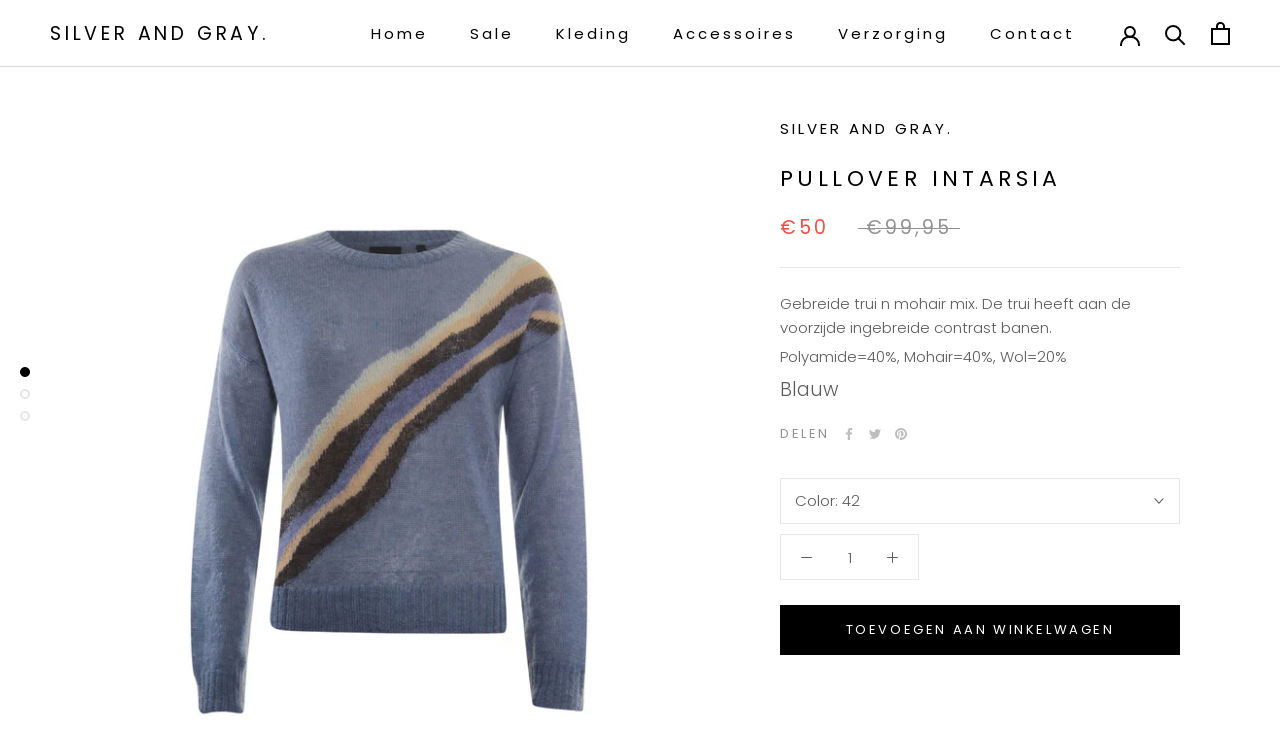

--- FILE ---
content_type: text/javascript
request_url: https://silverandgray.nl/cdn/shop/t/9/assets/custom.js?v=183944157590872491501625639753
body_size: -622
content:
//# sourceMappingURL=/cdn/shop/t/9/assets/custom.js.map?v=183944157590872491501625639753
